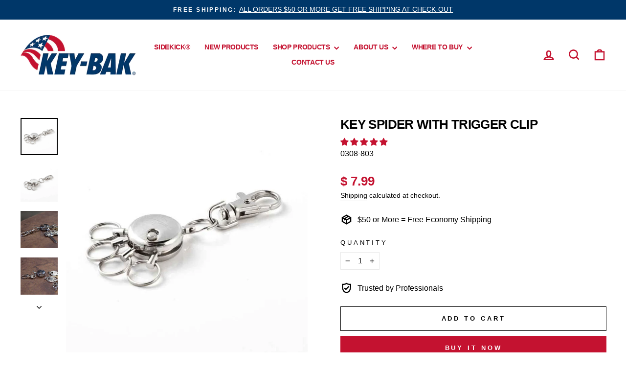

--- FILE ---
content_type: application/x-javascript
request_url: https://www.keybak.com/apps/customify/load_onpage_v3/5688517125.js
body_size: 4142
content:

		function ready(fn) {
			  if (document.readyState != 'loading'){
				fn();
			  } else {
				document.addEventListener('DOMContentLoaded', fn);
			  }
			}
		 (function(){
			ready(function() {
                console.log('checking product..');
                
                var idx = $('form[action="/cart/add"] *[name="id"]:eq(0)').val();
                if ( idx == undefined ){
                    console.log('idx:'+ idx);
                    idx = $('form[action="/cart/add"] *[name="id"]:eq(0) option:selected').val();
                    if ( idx == undefined ){
                        idx=0;
                        //return false;
                    }
                }
                var product_handle_check = product_detail.handle;
                if (product_handle_check.substr(product_handle_check.length - 10) == 'customized'){
                    if ( typeof product_ori_id != undefined && typeof product_ori_handle != undefined ) {
                        console.log('redirection..');
                        $('body').html('<p>Loading..</p>');
                        //console.log('product_ori_id');
                        //console.log(product_ori_id);
                        var the_link_direct = '/apps/customify/view/' + product_ori_handle + '/' + product_ori_id + '?variant=' + idx + '&domain=' + window.location.hostname;
                        window.location = the_link_direct;
                        return false;
                    }
                }
                $('form[action="/cart/add"]').on('click', '#customify-link' , function(e){
                     e.preventDefault();
                            //console.log('customify link clicked');
        var inputQty = $( this ).closest('form').find('input[name=quantity]');
                            idx = $('select[name=id]').length > 0 ? $('select[name=id]').val() : $('input[name=id]').val();
                            var qty = '1';
                            qty = (inputQty.length > 0 && inputQty.val() != '') ? inputQty.val() : '1';
                            var the_link = '/apps/customify/view/' + $(this).data('handle') + '/' + $(this).data('product') + '?variant=' + idx + '&qty='+ qty + '&domain=' + window.location.hostname;
                            console.log(the_link);
                            window.location = the_link;
                            return false;
                })


				var result = {"status":"no","setting":{"keep_addtocart":"0","redirect_instant":0,"keep_buybutton":"1","is_onloadProduct":0,"canvas_mobile_float":"0","term_agreement":"0","customize_it":"Customize it","term_and_agreement":"I agree with the \u003Ca href='#'\u003Eterms and agreement\u003C\/a\u003E.","form_type":0,"direct_styling":1}}
				 if ( result.status == 'yes' )
						{
                            keep_addtocart = result.setting.keep_addtocart;
                            term_agreement = result.setting.term_agreement;
							keep_buybutton = result.setting.keep_buybutton;
                            redirect_instant = result.setting.redirect_instant;
                            canvas_mobile_float = result.setting.canvas_mobile_float;
                            direct_styling = result.setting.direct_styling;
                            form_type = result.setting.form_type;
                            if(result.setting.is_onloadProduct=='1'){

                                var htmlAppend = `<div id="cst-popup-gallery" class="cst-popup-container">
                                <div class="popup-content">
                                  <a href="#" class="close cst-close">&times;</a>
                                      <div class="container-main">
                                          <h3 class="txtLang">modules.designs</h3>
                                          <div class="item-filter pdrt">
                                              <form class="form" action="" method="">
                                                  <div class="float-left form-row span_6_of_12 float-left">
                                                      <input type="text" id="cst-search-gallery" name="search-item" class="cst-search-gallery input txtLang" placeholder="placeholder.search" />
                                                      <button type="button" class="btn-search"><i class="fa fa-search"></i></button>
                                                  </div>
                                                  <span class="txtLang"></span>
                                                  <div class="span_6_of_12 float-right">
                                                      <select id="cst-gallery-cat" class="select-cat cst-gallery-cat">
                                                      </select>
                                                  </div>
                                              </form>
                                          </div>
                                          <div id="cst-gallery-box" class="cst-gallery-box show-thumbnail gallery-thumbnail">
                                          </div>
                                      </div>
                                  </div>
                              </div>
                          <div class="cst-loader-container"><div class="loader-inner"><div id="loading"></div></div></div>`;
                          htmlAppend += `<div id="cst-popup-crop" class="cst-popup-container">
                                <div class="popup-content">
                                  <a href="#" class="close cst-close" id="crop-close">&times;</a>
                                      <div class="container-main">
                                          <h3 class="txtLang">Crop Image</h3>
                                          
                                          <div id="cst-crop-box" class="">
                                              <img src="" id="view_crop_image" />
                                          </div>
                                          <div class="crop-modal-footer">
                                              <button type="button" class="btn btn-secondary" id="crop-cancel" data-dismiss="modal">Cancel</button>
                                              <button type="button" class="btn btn-primary" id="crop">Crop</button>
                                          </div>
                                      </div>
                                  </div>
                              </div>
                          <div class="cst-loader-container"><div class="loader-inner"><div id="loading"></div></div></div>`;
                              
                          $('body').append(htmlAppend)

                          $(CST_ID).css('height','auto !important')
  
  
                          var style='';
                            style +='<link rel="stylesheet" href="https://d2hl1uvd5lolaz.cloudfront.net/cstassets/style-v2.1.min.css">';
                            style +='<link rel="stylesheet" href="https://d2hl1uvd5lolaz.cloudfront.net/cstassets/onload/css/cst-load-page-v1.2.min.css">';
                            style +='<link rel="stylesheet" href="https://d2hl1uvd5lolaz.cloudfront.net/cstassets/onload/css/cropper.css">';
                            
                            style +='<link href="https://fonts.googleapis.com/icon?family=Material+Icons" rel="stylesheet">';
                        
                            var Element = '<div id="cst-simple-input" class="cst-row cstselector-wrapper"></div><div class="customify-form-row cst-row" style="margin-top:20px;">';
                            Element +='<div class="cst-col cst-col-separo cst-counter-odd">';
                            Element +='<div id="cst-btn-uploadimage" class="cst_btn_side cst_upload_image_side">';
                            Element +='<input type="file" accept="image/*" class="cst-upload_file cst-upload" name="upload_file[]">';
                            Element +='<label class="cst-label-center"><i class="material-icons notranslate">add_a_photo</i><span class="d_block txtLang">Add Image</span></label>';
                            Element +='</div>';
                            Element +='</div>';
                            Element +='<div class="cst-col cst-col-separo cst-counter-odd">';
                            Element +='<div id="cst-btn-addtext" class="cst_btn_side cst_add_text">';
                            Element +='<span class="cst-add_text_onload cst-label-center"><i class="material-icons notranslate">font_download</i><span class="d_block txtLang">Add text</span></span>';
                            Element +='</div>';
                            Element +='</div>';
                            Element +='<div class="cst-col cst-col-separo cst-counter-odd">';
                            Element +='<div id="cst-btn-gallery" class="cst_btn_side cst_add_gallery">';
                            Element +='<label class="cst-label-center"><i class="material-icons notranslate">perm_media</i><span class="d_block txtLang">Gallery</span></label>';
                            Element +='</div>';
                            Element +='</div>';
                            Element +='</div>';
                            $('head').append(style);
                            $(CST_SUBMIT).parents('form').prepend(Element)

                            $(CST_SUBMIT).parents('form').attr('id', 'customify_form');
                            $(CST_SUBMIT).removeClass(CST_SUBMITREMOVE_CLASS);
                            $(CST_SUBMIT).next().html("<div id='CST_SUBMIT_W' class='CST_SUBMIT_W'></div>");
                             $(CST_SUBMIT).attr('id', 'customify-addtocart');
                             $(CST_PRICE).attr('id', 'cst-price');

                              if($('.shopify-payment-button').length){
                                  $('.shopify-payment-button').remove();
                              }
  
                              // remove slider
                              $('.thumbnails-wrapper').remove();

                            //form type table
                            if(form_type=='1'){
                                document.dispatchEvent(new Event('cstVariantTable'))
                            }

                            if (term_agreement == '1'){
                                $('#customify-addtocart').before("<label id='check_taa_label' style='margin-bottom: 15px;display: block;padding-left: 20px;text-indent: -18px;'><input type='checkbox' id='check_taa' class='check_taa' required style='margin-right: 5px;cursor: pointer;'>"+result.setting.term_and_agreement+"</label>");
                            }
  
                              var url = '/apps/customify/view_onload_product/' + product_detail.handle + '/5688517125';
                              $.get(url, function(data) {
                                    let counter_ = 0;
                                    if(typeof cstJquery.customizer == 'undefined'){
                                        counter_ = 5000;
                                    }

                                    setTimeout(function(){
                                        document.dispatchEvent(new Event('cstBeforeReady'))
                                        $(CST_ID).children().hide();
                                        $(CST_ID).css('position','relative')
                                        $(CST_ID).append("<div style='position: absolute; top:0;left:0;right:0;bottom:0;z-index:1;' id='cst-canvas'>"+data+"</div>");
    
                                        //move input quantity to inside the form
                                        // if ($('').length){
                                        //     $(' input').attr('id','Quantity');
                                        //     $(' input').attr('form','customify_form');
                                        //     let html_qty = $('').clone(true);
                                        //     $('').remove();
                                        //     html_qty.clone(true).insertBefore('');
                                        // }
                                        
                                        document.dispatchEvent(new Event('cstReady'))
                                        $('.loader-container').remove();
                                        setTimeout(function(){
    
                                            let htmlPreload = $('#cst-preload').html();
                                            $('#cst-preload').remove()
                                            $('#cst-simple-input').before().html(htmlPreload)
                                            let cstCanvasWidth = $('#left-side').width();
                                            let cstCanvasHeight = $('#left-side').height();
                                            let cstSliderHeight = 0;
                                            let totalHeight = 0;
                                            if($('.wrapper-switcher').length){
                                                cstSliderHeight = 50;
                                            }else{
                                                totalHeight += 20;
                                            }
                                            if(direct_styling === '2'){
                                                totalHeight += 50;
                                            }
                                            totalHeight += parseInt(cstSliderHeight)+parseInt(cstCanvasHeight);
                                            $(CST_ID).css('height',totalHeight+'px')
    
                                            if(canvas_mobile_float=="1"){
                                            // scroll event
                                            let hasApplyCss = false;
                                            let resetCss = false;
                                            var width = (window.innerWidth > 0) ? window.innerWidth : screen.width;
                                            if(width<420){
                                                window.addEventListener("scroll", function(event) {
                                          
                                                    var scroll_y = this.scrollY;
                                                    var scroll_x = this.scrollX;
                                                    if(scroll_y>=100 && hasApplyCss==false){
                                                        $('#left-side').css('position','fixed');
                                                        $('#left-side').css('top','0px');
                                                        $('#left-side').css('padding-top','40px');
                                                        $('#left-side').css('left','50%');
                                                        $('#left-side').css('transform','translateX(-50%)');
                                                        $('#left-side').css('background','white');
                                                        $('#left-side').css('z-index','99000');
                                                        hasApplyCss = true;
                                                        resetCss = false;
                                                    }
                                                    if(scroll_y<100 && resetCss==false){
                                                        hasApplyCss = false;
                                                        $('#left-side').css('position','unset');
                                                        $('#left-side').css('transform','unset');
                                                        $('#left-side').css('background','unset');
                                                        resetCss = true;
                                                    }
                                                });
                                            }}
                                        },500)
    
                                        setTimeout(function(){
                                            $('.cst-loader-container').addClass('hide');
                                            let counter = 0;
                                            if(typeof JSColor != 'undefined'){
                                                jscolor.install();
                                                if($('.cst-more-color').length){
                                                    $('.cst-more-color').each(function(){
                                                      counter++;
                                                      let id = 'cst-more-color-'+counter;
                                                      $(this).attr('id',id)
                                                      var picker = new JSColor('#'+id, {valueElement:'valueSpan',previewElement:'styleSpan', value: '0FF3FF',onInput: 'updatePColorElemen(this)'});
                                                    })
                                                }
                                                if($('#btn-picker').length){
                                                    var picker = new JSColor('#btn-picker', {valueElement:'valueSpan',previewElement:'styleSpan', value: '0FF3FF',onInput: 'updatePColor(this)'});
                                                }
    
                                            }else{
                                                $('.cst-more-color, #btn-picker').css('display','none')
                                            }
                                        },1000)   
                                    },counter_)
                              });
                              
                          }else{
                                document.dispatchEvent(new Event('cstHideQty'))
                                var the_link = '/apps/customify/view/' + product_detail.handle + '/' + product_detail.id + '?variant=' + idx + '&domain=' + window.location.hostname;
                                if ( redirect_instant == 1 ) {
                                window.location = the_link;
                                return false;
                                }
                                if ( $('#add-to-cart').length > 0 )
                                var the_button = $('#add-to-cart');
                                else if ( $('button[name=add]').length > 0 )
                                var the_button = $('button[name=add]');
                                else
                                var the_button =  $('form[action="/cart/add"] button[type="submit"]').length > 0 ? $('form[action="/cart/add"] button[type="submit"]') : $('form[action="/cart/add"] input[type="submit"]');
                                the_button.hide();
                                var the_class = the_button.attr('class');
                                if ( the_class != undefined ) {
                                the_class = the_class.replace('add-to-cart','');
                                the_class = the_class.replace('hidden','');
                                }
                                else
                                {
                                    the_class = 'btn button';
                                }
                                var the_style = '';
                                button_width = the_button.width() * 1;
                                if ( keep_addtocart == 1 ) {
                                    if ( button_width > 200 )
                                    the_style = 'style="clear: both; margin-top: 10px;"';
                                    else
                                    the_style = 'style="margin-left: 10px;"';
                                }
                                console.log('check wheter the customify custom container available..');
                                if ($('#customify-container').length > 0 )
                                {
                                the_class = $('#customify-container').data('class');
                                $('#customify-container').html('<a  data-handle="' + product_detail.handle + '"  data-product="' + product_detail.id + '"  id="customify-link" class="' + the_class + '" href="' + the_link + '" >' + result.setting.customize_it + '</a>');
                                }
                                else
                                {
                                $('<a ' + the_style + ' data-handle="' + product_detail.handle + '"  data-product="' + product_detail.id + '"  id="customify-link" class="' + the_class + '" href="' + the_link + '" >' + result.setting.customize_it + '</a>').insertAfter(the_button);
                                }
                                if(keep_buybutton == 0){
                                    $('.shopify-payment-button').css('display','none');
                                }
                                if ( the_button.attr('data-show') == undefined && keep_addtocart == 0 ) {
                                console.log('hide the add to cart');
                                $('form[action="/cart/add"] *[type="submit"]').hide();
                                the_button.hide();
                                $('body').append('<style>form[action="/cart/add"] *[type="submit"] { display:none!important; visibility: hidden }</style>');
                                document.dispatchEvent(new Event('cstHideAddToCart'))
                                }
                                else
                                the_button.show();
                                if (typeof customify_callback !== 'undefined' && typeof customify_callback === 'function') {
                                    customify_callback();
                                }
                            }


                          }
            })
        })();

--- FILE ---
content_type: text/javascript; charset=utf-8
request_url: https://www.keybak.com/products/key-spider-with-trigger-clip.js
body_size: 398
content:
{"id":5688517125,"title":"Key Spider with Trigger Clip","handle":"key-spider-with-trigger-clip","description":"\u003cul\u003e\n\u003cli\u003eBrushed steel finish key spider has 4 removable split-rings\u003c\/li\u003e\n\u003cli\u003e3-1\/4\" in length\u003c\/li\u003e\n\u003cli\u003eStrong trigger attachment connects easily to belt loops, d-rings, or purse straps\u003c\/li\u003e\n\u003c\/ul\u003e","published_at":"2016-05-26T14:40:00-07:00","created_at":"2016-05-26T14:40:58-07:00","vendor":"KEY-BAK Retractable Reels","type":"key accessories","tags":[],"price":799,"price_min":799,"price_max":799,"available":true,"price_varies":false,"compare_at_price":null,"compare_at_price_min":0,"compare_at_price_max":0,"compare_at_price_varies":false,"variants":[{"id":43512844293,"title":"Default Title","option1":"Default Title","option2":null,"option3":null,"sku":"0308-803","requires_shipping":true,"taxable":true,"featured_image":null,"available":true,"name":"Key Spider with Trigger Clip","public_title":null,"options":["Default Title"],"price":799,"weight":50,"compare_at_price":null,"inventory_quantity":-77,"inventory_management":null,"inventory_policy":"deny","barcode":"88056500200","requires_selling_plan":false,"selling_plan_allocations":[]}],"images":["\/\/cdn.shopify.com\/s\/files\/1\/0988\/3952\/products\/key-accessories-key-spider-with-trigger-clip-1.jpg?v=1580167591","\/\/cdn.shopify.com\/s\/files\/1\/0988\/3952\/products\/key-accessories-key-spider-with-trigger-clip-2.jpg?v=1580167591","\/\/cdn.shopify.com\/s\/files\/1\/0988\/3952\/products\/key-accessories-key-spider-with-trigger-clip-3.jpg?v=1580167591","\/\/cdn.shopify.com\/s\/files\/1\/0988\/3952\/products\/key-accessories-key-spider-with-trigger-clip-4.jpg?v=1580167591"],"featured_image":"\/\/cdn.shopify.com\/s\/files\/1\/0988\/3952\/products\/key-accessories-key-spider-with-trigger-clip-1.jpg?v=1580167591","options":[{"name":"Title","position":1,"values":["Default Title"]}],"url":"\/products\/key-spider-with-trigger-clip","media":[{"alt":"Key Spider with Trigger Clip","id":47957573730,"position":1,"preview_image":{"aspect_ratio":1.0,"height":800,"width":800,"src":"https:\/\/cdn.shopify.com\/s\/files\/1\/0988\/3952\/products\/key-accessories-key-spider-with-trigger-clip-1.jpg?v=1580167591"},"aspect_ratio":1.0,"height":800,"media_type":"image","src":"https:\/\/cdn.shopify.com\/s\/files\/1\/0988\/3952\/products\/key-accessories-key-spider-with-trigger-clip-1.jpg?v=1580167591","width":800},{"alt":"Key Spider with Trigger Clip","id":47957606498,"position":2,"preview_image":{"aspect_ratio":1.0,"height":800,"width":800,"src":"https:\/\/cdn.shopify.com\/s\/files\/1\/0988\/3952\/products\/key-accessories-key-spider-with-trigger-clip-2.jpg?v=1580167591"},"aspect_ratio":1.0,"height":800,"media_type":"image","src":"https:\/\/cdn.shopify.com\/s\/files\/1\/0988\/3952\/products\/key-accessories-key-spider-with-trigger-clip-2.jpg?v=1580167591","width":800},{"alt":"Key Spider with Trigger Clip","id":47957639266,"position":3,"preview_image":{"aspect_ratio":1.0,"height":600,"width":600,"src":"https:\/\/cdn.shopify.com\/s\/files\/1\/0988\/3952\/products\/key-accessories-key-spider-with-trigger-clip-3.jpg?v=1580167591"},"aspect_ratio":1.0,"height":600,"media_type":"image","src":"https:\/\/cdn.shopify.com\/s\/files\/1\/0988\/3952\/products\/key-accessories-key-spider-with-trigger-clip-3.jpg?v=1580167591","width":600},{"alt":"Key Spider with Trigger Clip","id":47957672034,"position":4,"preview_image":{"aspect_ratio":1.0,"height":600,"width":600,"src":"https:\/\/cdn.shopify.com\/s\/files\/1\/0988\/3952\/products\/key-accessories-key-spider-with-trigger-clip-4.jpg?v=1580167591"},"aspect_ratio":1.0,"height":600,"media_type":"image","src":"https:\/\/cdn.shopify.com\/s\/files\/1\/0988\/3952\/products\/key-accessories-key-spider-with-trigger-clip-4.jpg?v=1580167591","width":600}],"requires_selling_plan":false,"selling_plan_groups":[]}